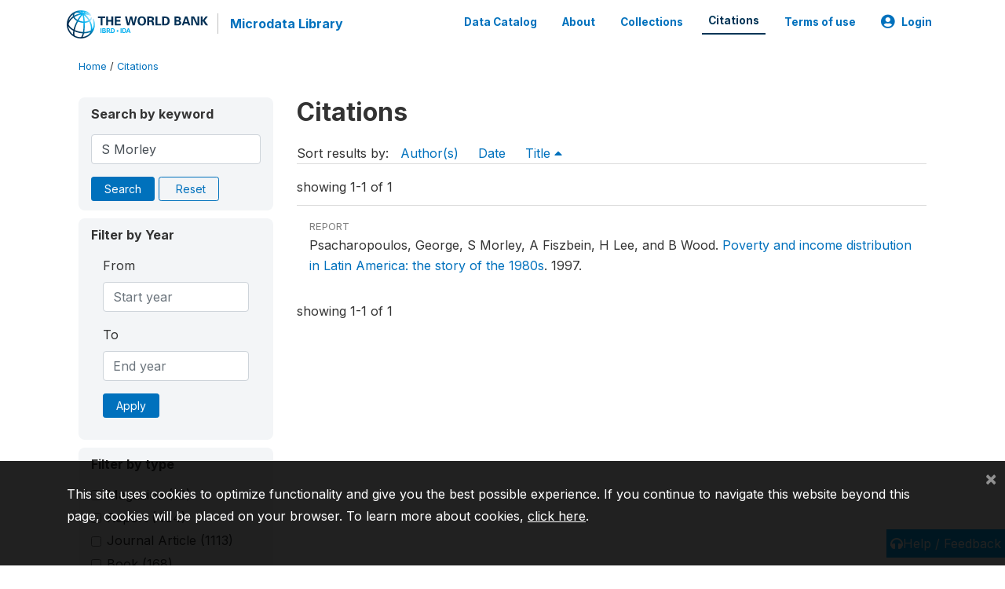

--- FILE ---
content_type: text/html; charset=UTF-8
request_url: https://microdata.worldbank.org/index.php/citations?sort_by=title&sort_order=asc&keywords=S%20Morley&field=authors
body_size: 6592
content:
<!DOCTYPE html>
<html>

<head>
    <meta charset="utf-8">
<meta http-equiv="X-UA-Compatible" content="IE=edge">
<meta name="viewport" content="width=device-width, initial-scale=1">

<title>Citations</title>

    
    <link rel="stylesheet" href="https://cdnjs.cloudflare.com/ajax/libs/font-awesome/5.15.4/css/all.min.css" integrity="sha512-1ycn6IcaQQ40/MKBW2W4Rhis/DbILU74C1vSrLJxCq57o941Ym01SwNsOMqvEBFlcgUa6xLiPY/NS5R+E6ztJQ==" crossorigin="anonymous" referrerpolicy="no-referrer" />
    <link rel="stylesheet" href="https://stackpath.bootstrapcdn.com/bootstrap/4.1.3/css/bootstrap.min.css" integrity="sha384-MCw98/SFnGE8fJT3GXwEOngsV7Zt27NXFoaoApmYm81iuXoPkFOJwJ8ERdknLPMO" crossorigin="anonymous">
    

<link rel="stylesheet" href="https://microdata.worldbank.org/themes/nada52/css/style.css?v2023">
<link rel="stylesheet" href="https://microdata.worldbank.org/themes/nada52/css/custom.css?v2021">
<link rel="stylesheet" href="https://microdata.worldbank.org/themes/nada52/css/home.css?v03212019">
<link rel="stylesheet" href="https://microdata.worldbank.org/themes/nada52/css/variables.css?v07042021">
<link rel="stylesheet" href="https://microdata.worldbank.org/themes/nada52/css/facets.css?v062021">
<link rel="stylesheet" href="https://microdata.worldbank.org/themes/nada52/css/catalog-tab.css?v07052021">
<link rel="stylesheet" href="https://microdata.worldbank.org/themes/nada52/css/catalog-card.css?v10102021-1">
<link rel="stylesheet" href="https://microdata.worldbank.org/themes/nada52/css/filter-action-bar.css?v14052021-3">

    <script src="//code.jquery.com/jquery-3.2.1.min.js"></script>
    <script src="https://cdnjs.cloudflare.com/ajax/libs/popper.js/1.14.3/umd/popper.min.js" integrity="sha384-ZMP7rVo3mIykV+2+9J3UJ46jBk0WLaUAdn689aCwoqbBJiSnjAK/l8WvCWPIPm49" crossorigin="anonymous"></script>
    <script src="https://stackpath.bootstrapcdn.com/bootstrap/4.1.3/js/bootstrap.min.js" integrity="sha384-ChfqqxuZUCnJSK3+MXmPNIyE6ZbWh2IMqE241rYiqJxyMiZ6OW/JmZQ5stwEULTy" crossorigin="anonymous"></script>

<script type="text/javascript">
    var CI = {'base_url': 'https://microdata.worldbank.org/'};

    if (top.frames.length!=0) {
        top.location=self.document.location;
    }

    $(document).ready(function()  {
        /*global ajax error handler */
        $( document ).ajaxError(function(event, jqxhr, settings, exception) {
            if(jqxhr.status==401){
                window.location=CI.base_url+'/auth/login/?destination=catalog/';
            }
            else if (jqxhr.status>=500){
                alert(jqxhr.responseText);
            }
        });

    }); //end-document-ready

</script>



</head>

<body>

    <!-- site header -->
    <style>
.site-header .navbar-light .no-logo .navbar-brand--sitename {border:0px!important;margin-left:0px}
.site-header .navbar-light .no-logo .nada-site-title {font-size:18px;}
</style>
<header class="site-header">
    
        

    <div class="container">

        <div class="row">
            <div class="col-12">
                <nav class="navbar navbar-expand-md navbar-light rounded navbar-toggleable-md wb-navbar">

                                                            <div class="navbar-brand">
                        <a href="http://www.worldbank.org" class="g01v1-logo wb-logo">
                            <img title="The World Bank Working for a World Free of Poverty" alt="The World Bank Working for a World Free of Poverty" src="https://microdata.worldbank.org/themes/nada52/images/logo-wb-header-en.svg" class="img-responsive">
                        </a>
                        <strong><a class="nada-sitename" href="https://microdata.worldbank.org/">Microdata Library</a></strong>
                        
                    </div>
                    

                                                            

                    <button class="navbar-toggler navbar-toggler-right collapsed wb-navbar-button-toggler" type="button" data-toggle="collapse" data-target="#containerNavbar" aria-controls="containerNavbar" aria-expanded="false" aria-label="Toggle navigation">
                        <span class="navbar-toggler-icon"></span>
                    </button>

                    <!-- Start menus -->
                    <!-- Start menus -->
<div class="navbar-collapse collapse" id="containerNavbar" aria-expanded="false">
        <ul class="navbar-nav ml-auto">
                                            <li class="nav-item">
                <a   class="nav-link" href="https://microdata.worldbank.org/catalog">Data Catalog</a>
            </li>            
                                            <li class="nav-item">
                <a   class="nav-link" href="https://microdata.worldbank.org/about">About</a>
            </li>            
                                            <li class="nav-item">
                <a   class="nav-link" href="https://microdata.worldbank.org/collections">Collections</a>
            </li>            
                                            <li class="nav-item">
                <a  class="nav-link active" class="nav-link" href="https://microdata.worldbank.org/citations">Citations</a>
            </li>            
                                            <li class="nav-item">
                <a   class="nav-link" href="https://microdata.worldbank.org/terms-of-use">Terms of use</a>
            </li>            
        
        
<li class="nav-item dropdown">
                <a class="nav-link dropdown-toggle" href="" id="dropdownMenuLink" data-toggle="dropdown" aria-haspopup="true" aria-expanded="false">
                <i class="fas fa-user-circle fa-lg"></i>Login            </a>
            <div class="dropdown-menu dropdown-menu-right" aria-labelledby="dropdownMenuLink">
                <a class="dropdown-item" href="https://microdata.worldbank.org/auth/login">Login</a>
            </div>
                </li>
<!-- /row -->
    </ul>

</div>
<!-- Close Menus -->                    <!-- Close Menus -->

                </nav>
            </div>

        </div>
        <!-- /row -->

    </div>

</header>
    <!-- page body -->
    <div class="wp-page-body container default-wrapper page-citations citations">

        <div class="body-content-wrap theme-nada-2">

            <!--breadcrumbs -->
            <div class="container">
                                                    <ol class="breadcrumb wb-breadcrumb">
                        	    <div class="breadcrumbs" xmlns:v="http://rdf.data-vocabulary.org/#">
           <span typeof="v:Breadcrumb">
                		         <a href="https://microdata.worldbank.org//" rel="v:url" property="v:title">Home</a> /
                        
       </span>
                  <span typeof="v:Breadcrumb">
        	         	         <a class="active" href="https://microdata.worldbank.org//citations" rel="v:url" property="v:title">Citations</a>
                        
       </span>
               </div>
                    </ol>
                            </div>
            <!-- /breadcrumbs -->

            
<div class="container citations-container mt-3"> 
    <div class="row">
        <div class="col-sm-12">
                        
        </div>
    </div>
    <div class="row">
        <div class="col-md-3">
            <form name="search_form" id="search_form" method="get" autocomplete="off">        
        <input type="hidden" id="ps" name="ps" value="">
        <input type="hidden" id="page" name="page" value="1">
        <input type="hidden" id="repo" name="repo" value="">

    <div class="refine-list filter-container">

        <div class="sidebar-filter wb-ihsn-sidebar-filter filter-box keyword-search">
            <h6 class="togglable"> <i class="fa fa-search pr-2"></i>Search by keyword</h6>
            <div id="search-by-keyword" class="search-by-keyword sidebar-filter-entries">
                <div class="form-group study-search">
                    <input maxlength="100" type="text" id="keywords" name="keywords" value="S Morley" class="form-control" placeholder="keywords">
                    <input type="hidden" name="collection" value="central"/>
                </div>
                <button type="submit" id="btnsearch" name="search" value="Search" class="btn btn-primary btn-sm wb-btn btn-search">Search</button>
                <span><a href="https://microdata.worldbank.org/citations?collection=central" class="btn btn btn-outline-primary btn-sm wb-btn-outline" id="reset"><i class="fa fa-refresh"></i>Reset</a></span>
            </div>
        </div>

        <div id="filter-by-access" class="sidebar-filter wb-ihsn-sidebar-filter filter-by-year filter-box">
            <h6 class="togglable"> <i class="fa fa-search pr-2"></i>Filter by Year</h6>
            <div class="sidebar-filter-entries">        
                      
                <div class="form-inline-x">
                    <div class="form-group col">
                        <label for="year_from">From</label>
                        <input type="number" min="1600" max="3000" name="from" class="form-control" placeholder="Start year" value="">
                    </div>
                    <div class="form-group col">
                        <label for="year_to">To</label>
                        <input type="number" min="1600" max="3000"  name="to" class="form-control" placeholder="End year" value="">
                    </div>                    
                </div>
                <div class="form-group col">
                    <button class="btn btn-primary btn-sm">Apply</button>
                </div>    
            </div>
        </div>

                <div id="filter-by-access" class="sidebar-filter wb-ihsn-sidebar-filter filter-by-access filter-box filter-by-dtype">
        <h6 class="togglable"> <i class="fa fa-filter pr-2"></i> Filter by type</h6>
        <div class="sidebar-filter-entries filter-da items-container">
                                    <div class="form-check item inactive">
                <label class="form-check-label" for="ctype-magazine" >
                    <input  class="form-check-input chk chk-ctype" type="checkbox" name="ctype[]" value="magazine" id="ctype-magazine">
                    Magazine <span>(10)</span>
                </label>
            </div>
                                    <div class="form-check item inactive">
                <label class="form-check-label" for="ctype-report" >
                    <input  class="form-check-input chk chk-ctype" type="checkbox" name="ctype[]" value="report" id="ctype-report">
                    Report <span>(404)</span>
                </label>
            </div>
                                    <div class="form-check item inactive">
                <label class="form-check-label" for="ctype-journal" >
                    <input  class="form-check-input chk chk-ctype" type="checkbox" name="ctype[]" value="journal" id="ctype-journal">
                    Journal Article <span>(1113)</span>
                </label>
            </div>
                                    <div class="form-check item inactive">
                <label class="form-check-label" for="ctype-book" >
                    <input  class="form-check-input chk chk-ctype" type="checkbox" name="ctype[]" value="book" id="ctype-book">
                    Book <span>(168)</span>
                </label>
            </div>
                                    <div class="form-check item inactive">
                <label class="form-check-label" for="ctype-website-doc" >
                    <input  class="form-check-input chk chk-ctype" type="checkbox" name="ctype[]" value="website-doc" id="ctype-website-doc">
                    Website Document <span>(9)</span>
                </label>
            </div>
                                    <div class="form-check item inactive">
                <label class="form-check-label" for="ctype-corporate-author" >
                    <input  class="form-check-input chk chk-ctype" type="checkbox" name="ctype[]" value="corporate-author" id="ctype-corporate-author">
                    Corporate Author <span>(5)</span>
                </label>
            </div>
                                    <div class="form-check item inactive">
                <label class="form-check-label" for="ctype-thesis" >
                    <input  class="form-check-input chk chk-ctype" type="checkbox" name="ctype[]" value="thesis" id="ctype-thesis">
                    Thesis or Dissertation <span>(61)</span>
                </label>
            </div>
                                    <div class="form-check item inactive">
                <label class="form-check-label" for="ctype-book-section" >
                    <input  class="form-check-input chk chk-ctype" type="checkbox" name="ctype[]" value="book-section" id="ctype-book-section">
                    Book Section <span>(64)</span>
                </label>
            </div>
                                    <div class="form-check item inactive">
                <label class="form-check-label" for="ctype-website" >
                    <input  class="form-check-input chk chk-ctype" type="checkbox" name="ctype[]" value="website" id="ctype-website">
                    Website <span>(2)</span>
                </label>
            </div>
                                    <div class="form-check item inactive">
                <label class="form-check-label" for="ctype-working-paper" >
                    <input  class="form-check-input chk chk-ctype" type="checkbox" name="ctype[]" value="working-paper" id="ctype-working-paper">
                    Working Paper <span>(641)</span>
                </label>
            </div>
                                    <div class="form-check item inactive">
                <label class="form-check-label" for="ctype-newspaper" >
                    <input  class="form-check-input chk chk-ctype" type="checkbox" name="ctype[]" value="newspaper" id="ctype-newspaper">
                    Newspaper <span>(14)</span>
                </label>
            </div>
                                    <div class="form-check item inactive">
                <label class="form-check-label" for="ctype-conference-paper" >
                    <input  class="form-check-input chk chk-ctype" type="checkbox" name="ctype[]" value="conference-paper" id="ctype-conference-paper">
                    Conference Paper <span>(131)</span>
                </label>
            </div>
                    </div>
        </div>
        
</div>
</form>


<script type="text/javascript">  
    $(function(){
        $('.form-check-input').on('change',function(){
        $('#search_form').submit();
        });
    });
</script>        </div>
        <div class="col">
            <div class="tab-content"><style>
    .badge-tiny{
        text-transform:uppercase;
        font-size:smaller;
        color:gray;
    }
    .citations-pager{        
        border:0px;
        margin-bottom:0px;
    }
    .citations-content{
        border-top:1px solid gainsboro;
        margin-top:10px;
    }
    .sort-results-by{
        border-bottom:1px solid gainsboro;
    }
</style>

<div class="tab-pane active" id="citations" role="tabpanel"  aria-expanded="true">
                    
        <h1>Citations 
                </h1>

    
        
    
    <form action="https://microdata.worldbank.org/citations" class="citations-listing" method="post" accept-charset="utf-8">
<input type="hidden" name="ncsrf" value="6dc40fb6a2f75293734f5bc75b5676dd" />                                                                          
        <div id="sort-results-by" class="sort-results-by nada-sort-links">
                Sort results by:
                <span><a data-sort_by="authors" data-sort_order="asc" href="https://microdata.worldbank.org//citations?sort_by=authors&sort_order=asc&keywords=S%20Morley&field=authors">Author(s)</a></span>
                <span><a data-sort_by="pub_year" data-sort_order="asc" href="https://microdata.worldbank.org//citations?sort_by=pub_year&sort_order=asc&keywords=S%20Morley&field=authors">Date</a></span>
                <span><a class="selected" data-sort_by="title" data-sort_order="desc" href="https://microdata.worldbank.org//citations?sort_by=title&sort_order=desc&keywords=S%20Morley&field=authors">Title <i class="fa fa-caret-up mr-2"></i></a></span>            
        </div>
        <div class="nada-pagination citations-pager">
            <div class="row mt-3 d-flex align-items-lg-center">

                <div class="col-12 col-md-6 col-lg-6 text-center text-md-left mb-2 mb-md-0">
                    <span>showing 1-1 of 1</span>
                </div>

                <div class="col-12 col-md-6 col-lg-6 d-flex justify-content-center justify-content-lg-end text-center">
                    <nav>
                                            </nav>
                </div>
            </div>
        </div>

        <div class="citations-content">
                    <div class="citation-row nada-citation-row" data-url="https://microdata.worldbank.org/citations/2793?collection=central">
                <div class="row">
                    <!--<div class="col-1 page-num">1</div>-->
                    <div class="col-12 row-body">
                        <div class=" badge-tiny">Report</div>
                        <!--<h5>Poverty and income distribution in Latin America: the story of the 1980s</h5>-->

                        Psacharopoulos, George, S  Morley, A  Fiszbein, H  Lee, and B  Wood.  <span class="sub-title"><a href="https://microdata.worldbank.org/citations/2793">Poverty and income distribution in Latin America: the story of the 1980s</a>.</span> <span>1997.</span>                        
                    </div>
                </div>
            </div>
                </div>

        <div class="nada-pagination citations-pager">
            <div class="row mt-3 d-flex align-items-lg-center">

                <div class="col-12 col-md-3 col-lg-4 text-center text-md-left mb-2 mb-md-0">
                    showing 1-1 of 1                </div>

                <div class="col-12 col-md-9 col-lg-8 d-flex justify-content-center justify-content-lg-end text-center">
                    <nav aria-label="Page navigation">
                                            </nav>
                </div>
            </div>

        </div>

            </form></div>

</div>
        </div>

    </div>
</div>    
        </div>
    </div>

    <!-- page footer -->
    <footer>
    <!-- footer top section -->
        <!-- End footer top section -->
    <button onclick="javascript:uvClick()" style="background: #03A9F4;position: fixed;right: 0px;border: none;padding: 5px;color: white;bottom: 10px;"> 
        <i class="fa fa-headphones headphones-help-widget" aria-hidden="true"></i><span>Help / Feedback</span>
    </button>
    <script type="text/javascript" src="https://microdata.worldbank.org/themes/bootstrap4/js/uservoice.inc.js?v=202010"></script>

    <!-- footer bottom section -->
    <div class="full-row-footer-black-components">
        <div class="container">
            <div class="footer">
                <div class="row">

                    <!-- / WB logo and Wbg partnership -->
                    <div class="col-12 col-md-2">

                        <div class="text-center text-lg-left">
                            <a href="http://www.worldbank.org/">
                                <img src="https://www.worldbank.org/content/dam/wbr-redesign/logos/logo-wbg-footer-en.svg" title="The World Bank Working for a World Free of Poverty" alt="The World Bank Working for a World Free of Poverty">
                            </a>
                        </div>

                    </div>
                    <div class="col-12 col-md-4  footer-bottom-left">
                        <ul class="footer-ul-links-centered">
                            <li>
                                <a class="wbg-partnership" title="International Bank for Reconstruction and Development" href="http://www.worldbank.org/en/who-we-are/ibrd">IBRD</a>
                                <a class="wbg-partnership" title="International Development Association" href="http://www.worldbank.org/ida">IDA</a>
                                <a class="wbg-partnership" title="International Finance Corporation" href="http://www.ifc.org/">IFC</a>
                                <a class="wbg-partnership" title="Multilateral Investment Guarantee Agency" href="http://www.miga.org/">MIGA</a>
                                <a class="wbg-partnership" title="International Centre for Settlement of Investment Disputes" href="http://icsid.worldbank.org/">ICSID</a>
                            </li>

                        </ul>
                    </div>
                    <!-- / WB logo and Wbg partnership -->

                    <!-- Dropdown and fraud  -->
                    <div class="col-12 col-md-6 footer-bottom-right">
                        <div class="">
                            <div class="footer-copy-right">

                                <p class="text-center text-lg-right">

                                    <small>
                                        ©
                                        <script language="JavaScript">
                                            var time = new Date();
                                            var year = time.getYear();
                                            if (year < 2000)
                                                year = year + 1900 + ", ";
                                            document.write(year); // End -->
                                        </script> The World Bank Group, All Rights Reserved.
                                    </small>

                                </p>

                            </div>

                        </div>
                    </div>
                    <!-- / dropdown and fraud  -->

                </div>
            </div>
        </div>
    </div>
</footer>

<style>
.consent-text,
.consent-text p,
.consent-text button,
.consent-text a
{
    color:white;
}

.consent-text a:link{
    text-decoration:underline;
}

.consent-text button,
.consent-text button:hover
{
    color:white;
    position:absolute;
    top:10px;
    right:10px;
}

.consent-popup{
    display:none;
	padding:25px 10px;
}
</style>


<div class="fixed-bottom consent-popup" style="background:rgba(0,0,0,0.87);">

<div class="container consent-text" >
       <p>This site uses cookies to optimize functionality and give you the best possible experience. If you continue to navigate this website beyond this page, cookies will be placed on your browser. To learn more about cookies,&nbsp;<a href="https://www.worldbank.org/en/about/legal/privacy-notice">click here</a>.</p>        
        <button type="button" class="close consent-close" aria-label="Close" >
            <span aria-hidden="true">&times;</span>
        </button>
</div>

</div>


<script>

function create_cookie(name,value,days) {
	if (days) {
		var date = new Date();
		date.setTime(date.getTime()+(days*24*60*60*1000));
		var expires = "; expires="+date.toGMTString();
	}
	else var expires = "";
	document.cookie = name+"="+value+expires+"; path=/";
}

function read_cookie(name) {
	var nameEQ = name + "=";
	var ca = document.cookie.split(';');
	for(var i=0;i < ca.length;i++) {
		var c = ca[i];
		while (c.charAt(0)==' ') c = c.substring(1,c.length);
		if (c.indexOf(nameEQ) == 0) return c.substring(nameEQ.length,c.length);
	}
	return null;
}

function erase_cookie(name) {
	create_cookie(name,"",-1);
}

$(document).ready(function() {
    var consent=read_cookie("ml_consent");
		
    if(consent==null || consent==''){
        $(".consent-popup").show();
    }
    else{
        $(".consent-popup").hide();
    }
});


$(document.body).on("click",".consent-close", function(){ 
    create_cookie('ml_consent',1,0);
    $(".consent-popup").hide();
});
</script>    
	<script src="//assets.adobedtm.com/572ee9d70241b5c796ae15c773eaaee4365408ec/satelliteLib-efd6120a6f6ed94da49cf49e2ba626ac110c7e3c.js"></script>
	



<script>
	var s_repo="CENTRAL"; 	
var wbgData = wbgData || {};
wbgData.page={
	pageInfo: {
		channel: "DEC Microdata Catalog EXT",
		pageName: 'microdata-ext:'+document.title, //(required) - unique page name
		pageCategory: "", //home, errorPage, search results
		pageUid: 'microdata-ext:'+document.title,
		pageFirstPub: "",
		pageLastMod: "",
		author: "",
		topicTag: "",
		subtopicTag: "",
		contentType: "",
		channel: 'DEC Microdata Catalog EXT',//required
		webpackage: s_repo //repository
	},
      sectionInfo: {
          siteSection: s_repo,
          subsectionP2: $("#dataset-metadata-info").attr("data-idno"),
          subsectionP3: $("#dataset-country").text(),
          subsectionP4: $("#dataset-year").text(),
          subsectionP5: $("#dataset-metadata-info").attr("data-idno"),
      }
}
wbgData.site = {
      pageLoad: "N",
      siteInfo: {
          siteLanguage: "en",
          siteCountry: "",
          siteEnv: "PROD",
          siteType: "microdata",
          siteRegion: "",
          userIpaddressType: "",
      },
      techInfo: {
          cmsType: "NADA",
          bussVPUnit: "dec",
          bussUnit: "decsu",
          bussUserGroup: "external",
          bussAgency: "ibrd",
      }
  }

</script>

<script type="text/javascript">
$(document).ready(function(){
	_satellite.track("dynamicdata");
	_satellite.pageBottom();
});	
</script>

<script language="JavaScript">
$(document).ready(function() 
{	
	//make all download links open in new 
	$(".download").attr('target', '_blank');
	
	//custom links
	$(".download").mousedown(function(e) {
		ss=s_gi(s_account);
		ss.pageName='download:'+$(this).attr("title");
		ss.pageURL=$(this).attr("href");
		ss.events="download";
		ss.prop2=$("#dataset-metadata-info").attr("data-repositoryid");//repositoryid
		ss.prop3=$("#dataset-metadata-info").attr("data-id");//dataset-id
		ss.prop4=$("#dataset-metadata-info").attr("data-idno");//dataset-idno
		ss.prop5=$("#dataset-country").text();//dataset-country
		ss.prop6=$("#dataset-year").text();//dataset-year
		ss.prop12=$(this).attr("data-extension");//file-extension
		ss.prop22=$(this).attr("data-filename");//file name
		ss.prop9=$(this).attr("data-dctype");//file type
		ss.prop33=$(this).attr("href");//download link
		ss.prop20='download';
		try{
			ss.t();
		}
		catch(err){
			console.log(err);
		}	
	});
	
	$(document).ajaxSend(function(event, request, settings) {		

		var ss_prop1='search';
		//catalog search
		if (settings.url.indexOf("catalog/search") != -1) {
			var pos=settings.url.indexOf("?");
			if (pos != -1) {
				ss_prop1=s_repo.concat("> Search " + settings.url.substring(pos) );
			}
		}	
		else {
				ss_prop1=settings.url;
		}		
				
		ss=s_gi(s_account);
		ss.pageName=ss_prop1;
		ss.pageURL=ss_prop1;
		ss.events="search";
		try{
			ss.t();
		}
		catch(err){
			console.log(err);
		}
	});

});
</script>






</body>

</html>

--- FILE ---
content_type: application/javascript; charset=utf-8
request_url: https://by2.uservoice.com/t2/136660/web/track.js?_=1769092810531&s=0&c=__uvSessionData0&d=eyJlIjp7InUiOiJodHRwczovL21pY3JvZGF0YS53b3JsZGJhbmsub3JnL2luZGV4LnBocC9jaXRhdGlvbnM%2Fc29ydF9ieT10aXRsZSZzb3J0X29yZGVyPWFzYyZrZXl3b3Jkcz1TJTIwTW9ybGV5JmZpZWxkPWF1dGhvcnMiLCJyIjoiIn19
body_size: 22
content:
__uvSessionData0({"uvts":"4298fd8b-5a80-40b5-6e67-e82c10d188fb"});